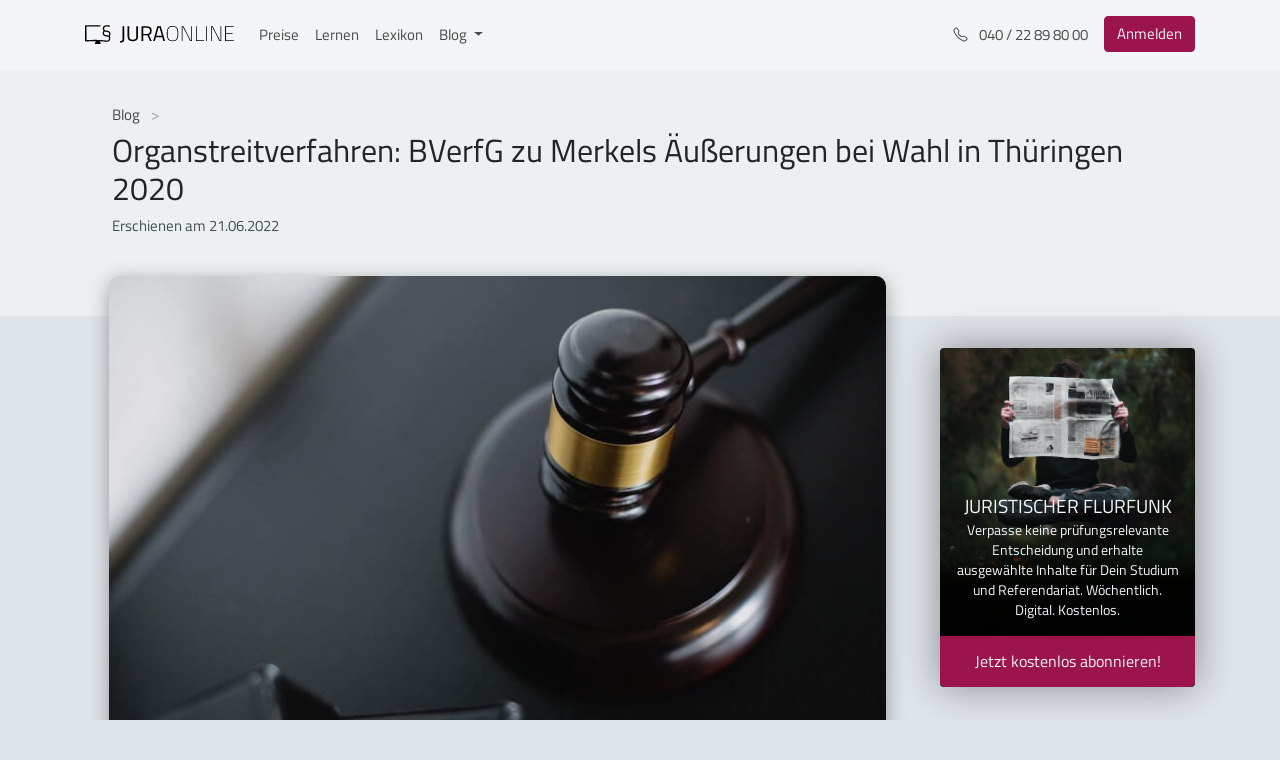

--- FILE ---
content_type: text/html
request_url: https://jura-online.de/blog/2022/06/21/organstreitverfahren-bverfg-zu-merkels-aeusserungen-bei-wahl-in-thueringen-2020/
body_size: 11267
content:
<!DOCTYPE html>
<html lang="de">
    <head>
        <meta charset="UTF-8">
<meta http-equiv="X-UA-Compatible" content="IE=edge">
<meta name="viewport" content="width=device-width, initial-scale=1">
<meta property="og:locale" content="de">
<meta property="og:site_name" content="Jura Online | Der juristische Fachblog von Jura Online">


    
    <meta property="og:type" content="article">
    <meta property="og:title" content="Organstreitverfahren: BVerfG zu Merkels Äußerungen bei Wahl in Thüringen 2020">
    <meta property="og:description" content="Verletzung des Rechts auf Chancengleichheit der Parteien...">
    <meta property="og:image" content="/blog/2022/06/21/organstreitverfahren-bverfg-zu-merkels-aeusserungen-bei-wahl-in-thueringen-2020/bverfg-merkel-wahl.jpeg">
    <meta property="og:url" content="https://jura-online.de/blog/2022/06/21/organstreitverfahren-bverfg-zu-merkels-aeusserungen-bei-wahl-in-thueringen-2020/">


<meta name="twitter:domain" content="https://jura-online.de/blog/">



    
    <meta name="description" content= "Verletzung des Rechts auf Chancengleichheit der Parteien..." >
    <link rel="canonical" href="https://jura-online.de/blog/2022/06/21/organstreitverfahren-bverfg-zu-merkels-aeusserungen-bei-wahl-in-thueringen-2020/">
    <title>Organstreitverfahren: BVerfG zu Merkels Äußerungen bei Wahl in Thüringen 2020 | Jura Online</title>



<meta name="backend-url" content="https://backend.jura-online.de" />

        
          
        
        
<link rel="stylesheet" href="/blog/css/style.css">

    <meta name="generator" content="Hexo 6.2.0"><link rel="alternate" href="/blog/rss.xml" title="Der juristische Fachblog von Jura Online" type="application/atom+xml">
</head>
    <body>
        <div id="page" class="site">
            <div id="navbar">
    <nav class="main-navbar navbar navbar-expand-sm navbar-light bg-white fixed-top">
        <div class="container-xl">
            <a href="/" class="navbar-brand py-0 mt-n1" title="Link zu Jura Online" alt="Jura Online Logo">
                <svg data-v-57ea3b44="" version="1.1" id="Ebene_1" xmlns="http://www.w3.org/2000/svg" xmlns:xlink="http://www.w3.org/1999/xlink" x="0px" y="0px" viewBox="0 0 1275.8 206.5" xml:space="preserve" class="logo"><g class="st0-dark"><path d="M333,137.4c0,27.3-10.6,30.4-34.6,30.4v-12.6c16.6,0,20.6-1.1,20.6-19.8V28.7h13.8L333,137.4z" class="st1-dark"></path> <path d="M405.8,144.1c19.7,0,30.8-7.6,30.8-27.3V28.7h13.8v87.7c0,28.8-15.8,40-44.6,40c-27.7,0-43.5-11.1-43.5-40
                    V28.7h14v88.1C376.3,136.5,387.2,144.1,405.8,144.1z" class="st1-dark"></path></g> <g class="st0-dark"><path d="M494.4,106.4v48.2h-14V28.7H527c26.4,0,40.2,11.6,40.2,38.2c0,18.6-7.3,31.5-23.1,36.6l24.2,51.1h-15.5
                    l-22.7-48.2H494.4z M527,41.1h-32.6v53h32.8c18.9,0,25.7-11.3,25.7-27.1C552.8,49.7,544.6,41.1,527,41.1z" class="st1-dark"></path></g> <g class="st0-dark"><path d="M614.7,28.7h30.6l34.6,125.9H666l-9.1-32.4h-53.9l-9.1,32.4h-13.8L614.7,28.7z M606.2,109.7h47.7l-19.1-69
                    h-9.5L606.2,109.7z" class="st1-dark"></path></g> <g class="st0-dark"><path d="M696,91.5c0-41.5,9.8-65.9,48.8-65.9c38.9,0,48.8,24,48.8,65.9c0,44-9.6,64.8-48.8,64.8
                    C705.5,156.3,696,133.7,696,91.5z M786.7,91.5c0-37.7-7.6-59.7-41.9-59.7c-34.6,0-41.9,21.7-41.9,59.7c0,38.2,6.7,58.6,41.9,58.6
                    C779.9,150.1,786.7,131.6,786.7,91.5z" class="st1-dark"></path> <path d="M822.1,27.3h15.5l60.6,121.2h4.9V27.3h6.6v127.4h-15.5L833.4,33.5h-4.7v121.2h-6.6V27.3z" class="st1-dark"></path> <path d="M943.2,154.7V27.3h6.6v121.2h62.1v6.2H943.2z" class="st1-dark"></path> <path d="M1031,27.3h6.6v127.4h-6.6V27.3z" class="st1-dark"></path> <path d="M1071.1,27.3h15.5l60.6,121.2h4.9V27.3h6.6v127.4h-15.5l-60.8-121.2h-4.7v121.2h-6.6V27.3z" class="st1-dark"></path> <path d="M1192.1,27.3h74.4v6.2h-67.9v53h57v6.2h-57v55.9h67.9v6.2h-74.4V27.3z" class="st1-dark"></path></g> <path d="M211.6,111.6c0.4-0.7,0.7-1.2,0.8-1.7c1.5-3.5,2.6-7.2,3.2-11c1.2-7.1,0.4-13.8-2.2-18.9
                  c-5.4-10.6-18.3-12.7-27.8-14.2l-2-0.3c-6.6-1-14.1-2.1-18-6.9c-4.1-5-4-14.4-1.5-19.7c3.4-7,12.2-8.5,18.9-8.6
                  c4.5,0,9,0.3,13.4,0.8h0.4c2.3,0.2,4.7,0.5,7,0.7c0.2,0,0.6,0.1,0.9,0.1c2,0.4,4.6,0.9,6.4-0.7c2-1.7,2-5.9,1.1-7.6
                  c-1.3-2.3-4.2-2.5-6.2-2.6c-0.3,0-0.6,0-0.8-0.1c-6.2-0.7-11.3-1.2-16-1.4c-9.3-0.5-20-0.1-28.2,6.1c-7,5.2-10.3,13.9-9.5,25.2
                  c0.4,6.2,2,11,4.8,14.7c0.4,0.4,0.7,0.9,1.1,1.3l0.4,0.4l0,0c-0.4,0.7-0.9,1.3-1.4,1.9c-0.7,0.9-1.3,1.9-1.8,2.8
                  c-5.3,8.8-7.5,22.6,0,32.2c6.7,8.6,19.2,10.4,27.4,11.6l2.8,0.4c5.5,0.7,11.7,1.5,15.8,4.7c4.6,3.6,4.2,11.1,3.5,15.3
                  c-1,6.1-4.4,10.7-9.7,12.9c-6.1,2.5-13.2,1.9-20,1.4h-0.4c-5.7-0.5-11.7-1.1-18.3-1.9c-12.4-1.6-25.4-2.3-36.5-2.8
                  c-33.5-1.4-67-0.9-100.4,1.5c-0.5,0-1.3,0.1-2.1,0.3c-1.6,0.3-3.3,0.4-5,0.3c0-0.1,0-0.2,0-0.4c0-1.4,0-2.8,0-4.1v-111
                  c0-0.3,0-0.7,0-1.1s0-0.7,0-1h0.7h113.1c1.7,0.1,3.3-0.4,4.5-1.6c1-1.2,1.5-2.8,1.3-4.4c-0.2-4.9-4.2-4.8-5.7-4.8H9.6
                  c-0.5,0-4.5-0.4-7.3,2.2c-1.6,1.5-2.5,3.7-2.4,5.9v120.8l0,0v2.7c0,3.3,2.6,8.3,9.5,8.3l0,0c0.6,0,40.2-3,83.8-2.9
                  c-1.9,3.5-3.7,7-5.5,10.6c-1.4,2.8-6.2,8.8-3.9,12.1c1.8,2.6,6.7,1.6,9.3,1.6h33.3c3.1,0,9,0.7,8.2-4.5c-0.2-1.6-1.5-3.2-2.2-4.6
                  l-4.7-8.9l-2.9-5.5c10.3,0.4,20.4,1.1,29.8,2.2l4.2,0.5c7.1,1.1,14.3,1.7,21.5,1.8c15.5,0,31-4.1,34.6-22.4c1-5,2.4-17.2-4.8-24.7
                  C210.6,113.5,211,112.6,211.6,111.6z M197.6,107.9c-0.7-0.3-1.3-0.5-2-0.7c-3.8-0.9-7.6-1.6-11.5-2.2c-10.3-1.5-21.4-3.9-22.8-14.1
                  c-0.8-5.4,0.9-11,5-17.3l0.2-0.3c0.1-0.2,0.3-0.5,0.4-0.6c0.8,0.2,1.5,0.4,2.2,0.7c0.8,0.3,1.6,0.6,2.4,0.8c3.8,1,7.6,1.7,11.4,2.3
                  l2.2,0.4c6.5,1,14.6,2.3,18,7.7c5,7.9,0.3,20-1.8,24.4C200.1,108.8,198.8,108.4,197.6,107.9L197.6,107.9z M201.1,109.8L201.1,109.8z
                  " class="st1-dark"></path></svg>
            </a>
            <div id="navbarSupportedContent" class="collapse navbar-collapse">
                <ul class="navbar-nav mr-auto">
                    <li class="nav-item">
                        <a href="/preise/" class="nav-link" alt="Link zu Preisen">Preise</a>
                    </li>
                    <li class="nav-item">
                        <a href="/lernen/" class="nav-link" alt="Link zu Lernen">Lernen</a>
                    </li>
                    <li class="nav-item">
                        <a href="/lexikon/" class="nav-link" alt="Link zu Lexikon">Lexikon</a>
                    </li>
                    <li class="nav-item dropdown">
                        <a 
                            href="#" 
                            id="navbarDropdown" 
                            role="button" 
                            aria-haspopup="true" 
                            aria-expanded="false" 
                            class="nav-link dropdown-toggle"
                            data-toggle="dropdown"
                            alt="Link zu Blog">
                                Blog
                        </a>
                        <div aria-labelledby="navbarDropdown" class="dropdown-menu">
                            <a href="/blog/" class="dropdown-item" alt="Dropdown Menu für die Übersicht">Übersicht</a>
                            <div class="dropdown-divider"></div>
                            <a title="Kategorien" alt="Kategorien"></a>
                            <a
                                href="/blog/wusstest-du-uebrigens/"
                                class="dropdown-item"
                                alt="Link zu Aktuelles">Aktuelles
                            </a> 
                            <a
                                href="/blog/urteilsticker/"
                                class="dropdown-item"
                                alt="Link zu Urteilsticker">Urteilsticker
                            </a> 
                            <a
                                href="/blog/examensreport/"
                                class="dropdown-item"
                                alt="Link zu Examensreport">Examensreport
                            </a> 
                            <a
                                href="/blog/klassiker/"
                                class="dropdown-item"
                                alt="Link zu Klassiker">Klassiker
                            </a>
                        </div>
                    </li>
                </ul>
            </div>
            <ul class="navbar-nav ml-auto">
                <li class="nav-item d-none d-md-block mr-md-2">
                    <a href="tel:+494022898000" class="nav-link" title="Telefonnummer" alt="Telefonnummer">
                        <svg
                            width="1em" height="1em" viewBox="0 0 16 16" fill="currentColor"
                            xmlns="http://www.w3.org/2000/svg" class="bi bi-telephone mr-2">
                            <path fill-rule="evenodd"
                                d="M3.925 1.745a.636.636 0 0 0-.951-.059l-.97.97c-.453.453-.62 1.095-.421 1.658A16.47 16.47 0 0 0 5.49 10.51a16.471 16.471 0 0 0 6.196 3.907c.563.198 1.205.032 1.658-.421l.97-.97a.636.636 0 0 0-.06-.951l-2.162-1.682a.636.636 0 0 0-.544-.115l-2.052.513a1.636 1.636 0 0 1-1.554-.43L5.64 8.058a1.636 1.636 0 0 1-.43-1.554l.513-2.052a.636.636 0 0 0-.115-.544L3.925 1.745zM2.267.98a1.636 1.636 0 0 1 2.448.153l1.681 2.162c.309.396.418.913.296 1.4l-.513 2.053a.636.636 0 0 0 .167.604L8.65 9.654a.636.636 0 0 0 .604.167l2.052-.513a1.636 1.636 0 0 1 1.401.296l2.162 1.681c.777.604.849 1.753.153 2.448l-.97.97c-.693.693-1.73.998-2.697.658a17.47 17.47 0 0 1-6.571-4.144A17.47 17.47 0 0 1 .639 4.646c-.34-.967-.035-2.004.658-2.698l.97-.969z">
                            </path>
                        </svg>
                        040 / 22 89 80 00
                    </a>
                </li>
                <li class="nav-item">
                    <a 
                        href="/"
                        class=" btn btn-danger my-sm-0 mr-2 mr-sm-0 my-lg-0"
                        alt="Link zum Login">
                            Anmelden
                    </a>
                </li>
            </ul> 
            <button
                data-toggle="collapse" 
                data-target="#navbarSupportedContent"
                aria-controls="navbarSupportedContent" 
                aria-expanded="false" 
                aria-label="Toggle navigation"
                class="navbar-toggler">
                <span class="navbar-toggler-icon"></span>
            </button>
        </div>
    </nav>
</div>
            

<header class="jumbotron jumbotron-fluid jumbotron-single-post jumbotron-header">
    <div class="container">
        <nav aria-label="breadcrumb">
            <ol class="breadcrumb">
                <li class="breadcrumb-item">
                    <a href="/blog/"alt="Link zum Blog">Blog </a>
                </li> 
            </ol>
        </nav> 
        <h1>Organstreitverfahren: BVerfG zu Merkels Äußerungen bei Wahl in Thüringen 2020</h1> 
        <div class="row">
            
            <p itemprop="datePublished" class="date mb-1">
              Erschienen am 21.06.2022
            </p>
        </div>
    </div>
</header>



            <div class="page-wrapper container">
                <div class="row">
                    <div class="col-md-7 col-lg-8 col-xl-9">
                        <main>
                            <div class="">
    <article class="single-post-content">
        <div class="single-post-content-body">
            
                <div class="post-thumbnail">
                    <img src="/blog/2022/06/21/organstreitverfahren-bverfg-zu-merkels-aeusserungen-bei-wahl-in-thueringen-2020/bverfg-merkel-wahl.jpeg" style="width: 100%" alt="Organstreitverfahren: BVerfG zu Merkels Äußerungen bei Wahl in Thüringen 2020"/>
                </div>
                <div id="post-content">
                    <h2 id="BVerfG-Mer­kels-Ause­rungen-zur-Thuringen-Wahl-2020-waren-ver­fas­sungs­widrig"><a href="#BVerfG-Mer­kels-Ause­rungen-zur-Thuringen-Wahl-2020-waren-ver­fas­sungs­widrig" class="headerlink" title="BVerfG: Mer­kels Äuße­rungen zur Thüringen-Wahl 2020 waren ver­fas­sungs­widrig"></a>BVerfG: Mer­kels Äuße­rungen zur Thüringen-Wahl 2020 waren ver­fas­sungs­widrig</h2><p>Das BVerfG erklärte die Äußerungen Merkels zur Thüringer Ministerpräsidentenwahl 2020 für verfassungswidrig. Allerdings war die Entscheidung knapp, eine Richterin gab ein spannendes Sondervotum ab. Im Ergebnis bleibt Karlsruhe aber bei seiner ständigen Rechtsprechung.</p>
<h3 id="Worum-geht-es"><a href="#Worum-geht-es" class="headerlink" title="Worum geht es?"></a>Worum geht es?</h3><p>Zweieinhalb Jahre ist es her, dass die Wahl in Thüringen für Furore sorgte. Als „Causa Kemmerich“ wurde sie bekannt, in der der FDP-Kandidat mit Stimmen der CDU und AfD überraschend zum Ministerpräsidenten gewählt wurde. Nicht nur in ganz Deutschland wurde über die Ereignisse diskutiert, auch in Südafrika wurde die Wahl während einer Pressekonferenz kritisch kommentiert – von der damaligen Bundeskanzlerin Angela Merkel. Das BVerfG hat nun entschieden, dass ihre damaligen Äußerungen verfassungswidrig gewesen seien. Die AfD hatte in dem Organstreitverfahren Erfolg.</p>
<h3 id="„Causa-Kemmerich“"><a href="#„Causa-Kemmerich“" class="headerlink" title="„Causa Kemmerich“"></a>„Causa Kemmerich“</h3><p>Bei der Thüringer Wahl zum Ministerpräsidenten im Februar 2020 wurde der FDP-Politiker Thomas Kemmerich überraschend im dritten Wahlgang gewählt. Dies war nur durch Stimmen der AfD möglich und Kemmerich war damit der erste Ministerpräsident, der mithilfe der AfD das Amt erlangen konnte. Um die Wahl des FDP-Politikers zu ermöglichen, hatte die AfD geschlossen gegen ihren eigenen Kandidaten und für Kemmerich gestimmt.</p>
<p>Während in Deutschland viele die Annahme der Wahl durch Kemmerich als „Dammbruch nach rechts“ bezeichneten, äußerte sich die damalige Bundeskanzlerin bei einem Treffen mit dem südafrikanischen Präsidenten. Bei einer Pressekonferenz bezeichnete sie den Wahlvorgang als „unverzeihlich“, der mit einer „Grundüberzeugung gebrochen“ habe, „dass keine Mehrheiten mit Hilfe der AfD gewonnen werden sollen. Weiter verlangte sie, dass das Ergebnis „rückgängig gemacht werden muss“.</p>
<blockquote>
<p>*Es war ein schlechter Tag für die Demokratie. *</p>
</blockquote>
<p>Gegen ihre Aussagen ging die AfD im Wege eines Organstreitverfahrens vor den Karlsruher Richter:innen vor. Die Partei brachte vor, Merkel habe ihre Amtsautorität für parteipolitische Äußerungen missbraucht und dabei die Chancengleichheit der AfD verletzt. Zudem habe sie in rechtswidriger Weise staatliche Ressourcen genutzt, da ihre Aussagen auf den Online-Auftritten der Kanzlerin und der Bundesregierung zu sehen waren. </p>
<h3 id="BVerfG-„Die-Antrage-sind-begrundet“"><a href="#BVerfG-„Die-Antrage-sind-begrundet“" class="headerlink" title="BVerfG: „Die Anträge sind begründet“"></a>BVerfG: „Die Anträge sind begründet“</h3><p>Schon damals stellte sich die Frage, ob sich die Bundeskanzlerin mit ihren Äußerungen noch im rechtlichen Rahmen bewegte oder nicht. Schließlich hat das BVerfG bereits andere Entscheidungen zur Chancengleichheit und dem staatlichen Neutralitätsgebot getroffen, <a target="_blank" rel="noopener" href="https://jura-online.de/blog/2020/07/29/bverfg-zu-merkels-neutralitatspflicht/">wie etwa in einem Verfahren der AfD gegen den damaligen Bundesinnenminister Horst Seehofer</a>.</p>
<p>Nun haben die Karlsruher Richter:innen rund ein Jahr nach der mündlichen Verhandlung über die Äußerungen Merkels entschieden und den Anträgen der AfD stattgegeben. Durch ihre Äußerungen zur Wahl in Thüringen habe sie die AfD in ihrem Recht auf Chancengleichheit der Parteien aus Art. 21 I 1 GG verletzt. In dem Urteil heißt es, Merkel hat mit ihren Aussagen in amtlicher Funktion die Partei negativ qualifiziert und damit in einseitiger Weise auf den Wettbewerb der politischen Parteien eingewirkt. Sie habe sich gerade nicht als Parteipolitikerin geäußert, sondern als Bundeskanzlerin. Um verfassungsgemäß zu agieren, hätte sie konkret deutlich machen müssen, dass sie sich nicht amtlich, sondern als Parteipolitikerin beziehungsweise als Privatperson äußere. Dies sei hier nicht der Fall gewesen, so das BVerfG.</p>
<p>Zudem sei der Eingriff in Art. 21 I 1 GG nicht durch den Auftrag der Bundeskanzlerin zur Wahrung der Stabilität der Bundesregierung sowie des Ansehens der Bundesrepublik Deutschland in der Staatengemeinschaft gerechtfertigt, stellte das BVerfG fest. Weiter handele es sich auch nicht um eine zulässige Maßnahme der Öffentlichkeitsarbeit der Bundesregierung.</p>
<h3 id="BVerfG-bleibt-bei-seiner-Rechtsprechung"><a href="#BVerfG-bleibt-bei-seiner-Rechtsprechung" class="headerlink" title="BVerfG bleibt bei seiner Rechtsprechung"></a>BVerfG bleibt bei seiner Rechtsprechung</h3><p>Damit bleibt das BVerfG im Einklang mit seiner ständigen Rechtsprechung. Aufgrund der verfassungsrechtlich gesicherten Chancengleichheit müssen alle <a target="_blank" rel="noopener" href="https://jura-online.de/lernen/parteien-art-21-gg/235/excursus/">Parteien im politischen Wettbewerb die gleichen Chancen haben</a>. Ein Konfliktpunkt dabei ist die parteipolitische Neutralität von Regierungsmitgliedern und der Bundesregierung als solcher, einschließlich der Bundeskanzlerin beziehungsweise des Bundeskanzlers. Diese hätten – so die ständige Rechtsprechung des BVerfG – das Neutralitätsgebot so weit zu beachten, dass sie in ihrer Funktion nicht in den politischen Wettbewerb der Parteien eingreifen dürfen. Als Staatsorgan habe man sich neutral zu verhalten.</p>
<h3 id="Knappe-Entscheidung-und-Sondervotum"><a href="#Knappe-Entscheidung-und-Sondervotum" class="headerlink" title="Knappe Entscheidung und Sondervotum"></a>Knappe Entscheidung und Sondervotum</h3><p>Dass man in Karlsruhe bei seiner ständigen Rechtsprechung in puncto Neutralitätsgebot geblieben ist, war nicht selbstverständlich. Im Gegenteil, es stand sogar fast „auf der Kippe“. Denn die Richter:innen des Zweiten Senats votierten in dem Organstreit mit 5:3 – bei Gleichstand wären die Anträge der AfD abgelehnt worden. Besonders spannend ist dabei ein Sondervotum der Richterin Prof. Dr. Astrid Wallrabenstein:</p>
<blockquote>
<p><em>Die Bundeskanzlerin hat keinen Verfassungsverstoß begangen. Äußert sie sich zu politischen Fragen, unterliegt der Aussageinhalt keiner Neutralitätskontrolle durch das Bundesverfassungsgericht.</em></p>
</blockquote>
<p>Ihrer Auffassung nach sei die ständige Rechtsprechung des BVerfG – sie selbst ist seit zwei Jahren in ihrem Amt – zu den Maßstäben des Neutralitätsgebot von politischen Amtsträger:innen aufgrund ihrer Doppelrolle als Regierungspolitiker:innen und Parteipolitiker:innen verfehlt. Dies begründete sie damit, dass Bürger:innen von den Mitgliedern der Bundesregierung nur begrenzt eine Neutralität erwarten würden – nämlich insoweit, als sie Funktionen der Fachverwaltung ausüben. Aber:</p>
<blockquote>
<p><em>Regierungsarbeit ist politisch und in einer Parteiendemokratie parteipolitisch geprägt.</em>          </p>
</blockquote>
<p>Äußerungen von Regierungspolitikern zu politischen Fragen dürften daher nicht einem Neutralitätsgebot unterliegen. Eine Einschränkung dessen würde sogar nach Wallrabenstein der demokratischen Willensbildung und ihrer Realisierung im parlamentarischen Regierungssystem schaden.</p>
<p>Ihre Rechtsauffassung konnte sich jedoch nicht durchsetzen. Es bleibt damit bei der ständigen Rechtsprechung des BVerfG, wodurch Politike:innen mit Regierungsverantwortung stets ihre Doppelrolle berücksichtigen müssen. Es müsse immer klar sein, ob sich die Person gerade als Amtsträger:in oder Parteipoltiker:in äußert – oder nicht.</p>

                </div>
            
            
            <div id="post-paywall-overlay">
  <div id="post-paywall-bg"></div>
  <div id="post-paywall-card">
    <div class="card shadow-lg py-4">
      <div class="card-body text-center py-4">
        <img src="/blog/img/blog-plus-sign.svg" alt="BlogPlus"/>
        <h3>Du möchtest weiterlesen?</h3>
        <p>Dieser Beitrag steht exklusiv Kunden von Jura Online zur Verfügung.</p>
        <a href="/preise/" class=" btn btn-success" alt="Paket auswählen">
          Paket auswählen
        </a>
      </div>
    </div>
  </div>
</div>

            <div class="relevant"><h3>Relevante Lerneinheiten</h3><ul><li><strong><a target="_blank" rel="noopener" href="https://jura-online.de/lernen/parteien-art-21-gg/235/excursus/">Parteien, Art. 21 GG</a></strong></li></ul></div>
        
            <div class="post-footer">
                
                    <h5>Kategorien</h5>
                    <div class="post-categories">
                        
                            <a class="btn btn-primary" href="/blog/wusstest-du-uebrigens/"
                                title="category-button"
                                alt="Link zu Kategorien">
                                Wusstest Du übrigens...?
                            </a>
                        
                    </div>
                
                
                    <h6>Tags</h6>
                    <div class="post-tags">
                        
                            <a class="btn btn-info" href="/blog/tag/staatsorganisationsrecht/" class="text-muted font-sm"
                                title="tag-button"
                                alt="Link zu Tags">
                                #Staatsorganisationsrecht
                            </a>
                        
                    </div>
                
            </div>
        </div>
    </article>
</div>

<script>
    let postLinks = document.querySelectorAll('#post-content a, .post-content-only a');
    let learnPath = 'https://jura-online.de/lernen';

    function findPlatformLinks(nodeList) {
        return Object.values(nodeList)
            .filter((element)=>element.getAttribute('href').includes(learnPath))
            .map((element) => {  
                element.classList.add('platform-link');
                return element;
            });
    }
    findPlatformLinks(postLinks);

    //find the blockquotes with the relevant text inside to add a class for styling purpose
    let blockquotes = document.querySelectorAll('#post-content blockquote, .post-content-only blockquote');
    function findRelevanteLerneinheit ( query ) {
        Object.values(query).map( function(str) { 
            if (str.innerText.includes('Relevante Lerneinheit')) {
                str.classList.add('platform-link')
            }
        });
    }
    findRelevanteLerneinheit(blockquotes);

    let paragraphs = document.querySelectorAll('#post-content > p, .post-content-only > p');
    if ( paragraphs[3] ) {
        paragraphs[3].insertAdjacentHTML('afterend', `<div class="sidebar-learn-adv">
    <div class="sidebar-adv sidebar-learn-adv sidebar-learn-adv-v1">
        <div class="card shadow-lg border-0">
            <div class="card-header text-white">
                <p class="lead text-white text-center mb-2 mt-0">Effektiver lernen?</p> 
                <ul class="mb-0">
                    <li><svg xmlns="http://www.w3.org/2000/svg" width="16" height="16" fill="currentColor" class="bi bi-check-lg" viewBox="0 0 16 16">
                        <path d="M12.736 3.97a.733.733 0 0 1 1.047 0c.286.289.29.756.01 1.05L7.88 12.01a.733.733 0 0 1-1.065.02L3.217 8.384a.757.757 0 0 1 0-1.06.733.733 0 0 1 1.047 0l3.052 3.093 5.4-6.425a.247.247 0 0 1 .02-.022Z"/>
                      </svg>Alle Lerninhalte für das Jurastudium, Examen und Referendariat auf einer Plattform</li> 
                    <li><svg xmlns="http://www.w3.org/2000/svg" width="16" height="16" fill="currentColor" class="bi bi-check-lg" viewBox="0 0 16 16">
                        <path d="M12.736 3.97a.733.733 0 0 1 1.047 0c.286.289.29.756.01 1.05L7.88 12.01a.733.733 0 0 1-1.065.02L3.217 8.384a.757.757 0 0 1 0-1.06.733.733 0 0 1 1.047 0l3.052 3.093 5.4-6.425a.247.247 0 0 1 .02-.022Z"/>
                      </svg>Erklärvideos mit interaktiven Verständnisfragen</li> 
                    <li><svg xmlns="http://www.w3.org/2000/svg" width="16" height="16" fill="currentColor" class="bi bi-check-lg" viewBox="0 0 16 16">
                        <path d="M12.736 3.97a.733.733 0 0 1 1.047 0c.286.289.29.756.01 1.05L7.88 12.01a.733.733 0 0 1-1.065.02L3.217 8.384a.757.757 0 0 1 0-1.06.733.733 0 0 1 1.047 0l3.052 3.093 5.4-6.425a.247.247 0 0 1 .02-.022Z"/>
                      </svg>Skripte zum Nachlesen</li> 
                    <li><svg xmlns="http://www.w3.org/2000/svg" width="16" height="16" fill="currentColor" class="bi bi-check-lg" viewBox="0 0 16 16">
                        <path d="M12.736 3.97a.733.733 0 0 1 1.047 0c.286.289.29.756.01 1.05L7.88 12.01a.733.733 0 0 1-1.065.02L3.217 8.384a.757.757 0 0 1 0-1.06.733.733 0 0 1 1.047 0l3.052 3.093 5.4-6.425a.247.247 0 0 1 .02-.022Z"/>
                      </svg>Original Klausurfälle mit Musterlösung</li> 
                    <li><svg xmlns="http://www.w3.org/2000/svg" width="16" height="16" fill="currentColor" class="bi bi-check-lg" viewBox="0 0 16 16">
                        <path d="M12.736 3.97a.733.733 0 0 1 1.047 0c.286.289.29.756.01 1.05L7.88 12.01a.733.733 0 0 1-1.065.02L3.217 8.384a.757.757 0 0 1 0-1.06.733.733 0 0 1 1.047 0l3.052 3.093 5.4-6.425a.247.247 0 0 1 .02-.022Z"/>
                      </svg>Hilfreiche Lern-Analytics</li>
                </ul>
            </div> 
            <a href="/signup/" class="btn btn-lg btn-danger btn-block rounded-top-0" title="Button zum Signup" alt="Link zum Signup">
                Kostenlos testen
            </a>
        </div>
    </div>
</div> `);
    }
</script>
                            
        
                        </main>
                    </div>
                    <div class="col-md-5 col-lg-4 col-xl-3">
                        <aside role="complementary" class="sidebar">
    <div class="card card-signup-flurfunk">
    <div class="card-body">
        <div class="text-white pt-3 px-2 lead text-center text-uppercase">
            Juristischer Flurfunk
        </div> 
        <p class="px-3 text-white text-center small">
            Verpasse keine prüfungsrelevante Entscheidung und erhalte ausgewählte Inhalte für Dein Studium und Referendariat.
            Wöchentlich. Digital. Kostenlos.
        </p> 
        <a target="_blank" rel="noopener" href="https://flurfunk.jura-online.de/" class="btn btn-danger btn-lg btn-block rounded-top-0"
            title="flurfunk-button"
            alt="link zum Flurfunk">
            Jetzt kostenlos abonnieren!
        </a>
    </div>
</div> 
    <div class="card card-categories">
    <div class="card-header">
        <h3 class="card-title my-0">Kategorien</h3>
    </div> 
    <div class="list-group list-group-flush">
        
            <div class="list-group-item list-group-item-action">
                <ul class="list-group-item-list"><li class="list-group-item-list-item"><a class="list-group-item-list-link" href="/blog/examensreport/">Examensreport</a><ul class="list-group-item-list-child"><li class="list-group-item-list-item"><a class="list-group-item-list-link" href="/blog/examensreport/strafrecht/">Strafrecht</a></li><li class="list-group-item-list-item"><a class="list-group-item-list-link" href="/blog/examensreport/zivilrecht/">Zivilrecht</a></li><li class="list-group-item-list-item"><a class="list-group-item-list-link" href="/blog/examensreport/oeffentliches-recht/">Öffentliches Recht</a></li></ul></li><li class="list-group-item-list-item"><a class="list-group-item-list-link" href="/blog/gastbeitraege/">Gastbeiträge</a></li><li class="list-group-item-list-item"><a class="list-group-item-list-link" href="/blog/Im-Horsaal-neben/">Im Hörsaal neben...</a></li><li class="list-group-item-list-item"><a class="list-group-item-list-link" href="/blog/lehrreiches/">Lehrreiches</a></li><li class="list-group-item-list-item"><a class="list-group-item-list-link" href="/blog/referendariat/">Referendariat</a></li><li class="list-group-item-list-item"><a class="list-group-item-list-link" href="/blog/seitennews/">Seitennews</a></li><li class="list-group-item-list-item"><a class="list-group-item-list-link" href="/blog/urteilsticker/">Urteilsticker</a><ul class="list-group-item-list-child"><li class="list-group-item-list-item"><a class="list-group-item-list-link" href="/blog/urteilsticker/strafrecht/">Strafrecht</a></li><li class="list-group-item-list-item"><a class="list-group-item-list-link" href="/blog/urteilsticker/zivilrecht/">Zivilrecht</a></li><li class="list-group-item-list-item"><a class="list-group-item-list-link" href="/blog/urteilsticker/oeffentliches-recht/">Öffentliches Recht</a></li></ul></li><li class="list-group-item-list-item"><a class="list-group-item-list-link" href="/blog/webinar/">Webinar</a></li><li class="list-group-item-list-item"><a class="list-group-item-list-link" href="/blog/wusstest-du-uebrigens/">Wusstest Du übrigens...?</a></li><li class="list-group-item-list-item"><a class="list-group-item-list-link" href="/blog/klassiker/">„Klassiker"</a><ul class="list-group-item-list-child"><li class="list-group-item-list-item"><a class="list-group-item-list-link" href="/blog/klassiker/strafrecht/">Strafrecht</a></li><li class="list-group-item-list-item"><a class="list-group-item-list-link" href="/blog/klassiker/zivilrecht/">Zivilrecht</a></li><li class="list-group-item-list-item"><a class="list-group-item-list-link" href="/blog/klassiker/oeffentliches-recht/">Öffentliches Recht</a></li></ul></li></ul>
            </div>
          
    </div>
</div> 
    <div class="sidebar-learn-adv">
    <div class="sidebar-adv sidebar-learn-adv sidebar-learn-adv-v1">
        <div class="card shadow-lg border-0">
            <div class="card-header text-white">
                <p class="lead text-white text-center mb-2 mt-0">Effektiver lernen?</p> 
                <ul class="mb-0">
                    <li><svg xmlns="http://www.w3.org/2000/svg" width="16" height="16" fill="currentColor" class="bi bi-check-lg" viewBox="0 0 16 16">
                        <path d="M12.736 3.97a.733.733 0 0 1 1.047 0c.286.289.29.756.01 1.05L7.88 12.01a.733.733 0 0 1-1.065.02L3.217 8.384a.757.757 0 0 1 0-1.06.733.733 0 0 1 1.047 0l3.052 3.093 5.4-6.425a.247.247 0 0 1 .02-.022Z"/>
                      </svg>Alle Lerninhalte für das Jurastudium, Examen und Referendariat auf einer Plattform</li> 
                    <li><svg xmlns="http://www.w3.org/2000/svg" width="16" height="16" fill="currentColor" class="bi bi-check-lg" viewBox="0 0 16 16">
                        <path d="M12.736 3.97a.733.733 0 0 1 1.047 0c.286.289.29.756.01 1.05L7.88 12.01a.733.733 0 0 1-1.065.02L3.217 8.384a.757.757 0 0 1 0-1.06.733.733 0 0 1 1.047 0l3.052 3.093 5.4-6.425a.247.247 0 0 1 .02-.022Z"/>
                      </svg>Erklärvideos mit interaktiven Verständnisfragen</li> 
                    <li><svg xmlns="http://www.w3.org/2000/svg" width="16" height="16" fill="currentColor" class="bi bi-check-lg" viewBox="0 0 16 16">
                        <path d="M12.736 3.97a.733.733 0 0 1 1.047 0c.286.289.29.756.01 1.05L7.88 12.01a.733.733 0 0 1-1.065.02L3.217 8.384a.757.757 0 0 1 0-1.06.733.733 0 0 1 1.047 0l3.052 3.093 5.4-6.425a.247.247 0 0 1 .02-.022Z"/>
                      </svg>Skripte zum Nachlesen</li> 
                    <li><svg xmlns="http://www.w3.org/2000/svg" width="16" height="16" fill="currentColor" class="bi bi-check-lg" viewBox="0 0 16 16">
                        <path d="M12.736 3.97a.733.733 0 0 1 1.047 0c.286.289.29.756.01 1.05L7.88 12.01a.733.733 0 0 1-1.065.02L3.217 8.384a.757.757 0 0 1 0-1.06.733.733 0 0 1 1.047 0l3.052 3.093 5.4-6.425a.247.247 0 0 1 .02-.022Z"/>
                      </svg>Original Klausurfälle mit Musterlösung</li> 
                    <li><svg xmlns="http://www.w3.org/2000/svg" width="16" height="16" fill="currentColor" class="bi bi-check-lg" viewBox="0 0 16 16">
                        <path d="M12.736 3.97a.733.733 0 0 1 1.047 0c.286.289.29.756.01 1.05L7.88 12.01a.733.733 0 0 1-1.065.02L3.217 8.384a.757.757 0 0 1 0-1.06.733.733 0 0 1 1.047 0l3.052 3.093 5.4-6.425a.247.247 0 0 1 .02-.022Z"/>
                      </svg>Hilfreiche Lern-Analytics</li>
                </ul>
            </div> 
            <a href="/signup/" class="btn btn-lg btn-danger btn-block rounded-top-0" title="Button zum Signup" alt="Link zum Signup">
                Kostenlos testen
            </a>
        </div>
    </div>
</div> 
</aside>
                    </div>
                    
                </div>
            </div>
            
<footer id="jo-blog-footer" class="site-footer mt-4 bg-primary text-white">
    <div class="container">
        <div class="row">
            <div class="col-md-4 text-center text-md-left">
                <div class="footer-content">
                    <h4 id="über-jura-online">
                        Über Jura Online
                    </h4>
                    <p><strong>Deine Lernplattform für das Jurastudium, das 1. Examen, das Referendariat und das 2. Examen.</strong></p>
                    <p>
                        Jura Online ist Dein Lernsystem, Klausurentrainer und Nachschlagewerk in einem – das gesamte klausurrelevante Wissen vom 1. Semester bis zum 2. Examen findest Du gebündelt in unserer digitalen Lernplattform.
                    </p>
                </div>
            </div> 
            <div class="col-sm-4">
                <div class="mb-4 mb-lg-0">
                    <div class="category mb-3">
                        <p class="text-white opacity-50 mb-1">
                            Lernsituationen
                        </p> 
                        <p class="m-n1">
                            <a href="/jurastudium/" title="Erfahre, wie Jura Online Dich in Deinem Jurastudium unterstützen kann." class="d-inline-block m-1" alt="Link zu Pfad Jurastudium">
                                Studium
                            </a> 
                            <a href="/1-staatsexamen/" title="Vorbereitung auf das 1. Staatsexamen mit Jura Online" class="d-inline-block m-1" alt="Link zu Pfad 1. Staatsexamen">
                                1. Staatsexamen
                            </a> 
                            <a href="/2-staatsexamen/" title="Vorbereitung auf das 2. Staatsexamen  mit Jura Online" class="d-inline-block m-1" alt="Link zu Pfad 2. Staatsexamen">
                                2. Staatsexamen
                            </a>
                        </p>
                    </div>
                    <div class="category mb-3">
                        <p class="text-white opacity-50 mb-1">
                            Rechtsgebiete
                        </p> 
                        <p class="m-n1">
                            <a href="/zivilrecht/" title="Lerne für Deine Klausuren im Zivilrecht mit Jura Online" class="d-inline-block m-1" alt="Link zu Pfad Zivilrecht">
                                Zivilrecht
                            </a> 
                            <a href="/strafrecht/" title="Lerne für Deine Klausuren im Strafrecht mit Jura Online" class="d-inline-block m-1" alt="Link zu Pfad Strafrecht">
                                Strafrecht
                            </a> 
                            <a href="/oeffentliches-recht/" title="Lerne für Deine Klausuren im Öffentlichen Recht mit Jura Online" class="d-inline-block m-1" alt="Link zu Pfad Öffentliches Recht">
                                Öffentliches Recht
                            </a>
                        </p>
                    </div> 
                <div class="category mb-3">
                    <p class="text-white opacity-50 mb-1">
                        Materialien
                    </p> 
                    <p class="m-n1">
                        <a href="/testfragen/" title="Lerne für Deine Klausuren im Zivilrecht mit Jura Online" class="d-inline-block m-1" alt="Link zu Pfad Testfragen">
                            Testfragen
                        </a> 
                        <a href="/lexikon-und-definitionen/" title="Lerne für Deine Klausuren im Strafrecht mit Jura Online" class="d-inline-block m-1" alt="Link zu Pfad Lexikon">
                            Lexikon &amp; Definitionen
                        </a>
                    </p>
                </div>
            </div>
        </div> 
        <div class="col-sm-4">
            <div>
                <div class="social-networks mb-4">
                    <a href="https://www.facebook.com/Juralernplattform" title="Besuche und folge uns auf Facebook" target="blank" rel="nofollow" class="social-media-btn m-3" alt="Link zu Facebook">
                        <svg xmlns="http://www.w3.org/2000/svg" width="40" height="40" fill="currentColor" viewBox="0 0 16 16" class="bi bi-facebook">
                            <path d="M16 8.049c0-4.446-3.582-8.05-8-8.05C3.58 0-.002 3.603-.002 8.05c0 4.017 2.926 7.347 6.75 7.951v-5.625h-2.03V8.05H6.75V6.275c0-2.017 1.195-3.131 3.022-3.131.876 0 1.791.157 1.791.157v1.98h-1.009c-.993 0-1.303.621-1.303 1.258v1.51h2.218l-.354 2.326H9.25V16c3.824-.604 6.75-3.934 6.75-7.951z">
                            </path>
                        </svg>
                    </a> 
                    <a href="https://www.instagram.com/jura_online" title="Besuche und folge uns auf Instagram" target="blank" rel="nofollow" class="social-media-btn m-3" alt="Link zu Instagram">
                        <svg xmlns="http://www.w3.org/2000/svg" width="40" height="40" fill="currentColor" viewBox="0 0 16 16" class="bi bi-instagram">
                            <path d="M8 0C5.829 0 5.556.01 4.703.048 3.85.088 3.269.222 2.76.42a3.917 3.917 0 0 0-1.417.923A3.927 3.927 0 0 0 .42 2.76C.222 3.268.087 3.85.048 4.7.01 5.555 0 5.827 0 8.001c0 2.172.01 2.444.048 3.297.04.852.174 1.433.372 1.942.205.526.478.972.923 1.417.444.445.89.719 1.416.923.51.198 1.09.333 1.942.372C5.555 15.99 5.827 16 8 16s2.444-.01 3.298-.048c.851-.04 1.434-.174 1.943-.372a3.916 3.916 0 0 0 1.416-.923c.445-.445.718-.891.923-1.417.197-.509.332-1.09.372-1.942C15.99 10.445 16 10.173 16 8s-.01-2.445-.048-3.299c-.04-.851-.175-1.433-.372-1.941a3.926 3.926 0 0 0-.923-1.417A3.911 3.911 0 0 0 13.24.42c-.51-.198-1.092-.333-1.943-.372C10.443.01 10.172 0 7.998 0h.003zm-.717 1.442h.718c2.136 0 2.389.007 3.232.046.78.035 1.204.166 1.486.275.373.145.64.319.92.599.28.28.453.546.598.92.11.281.24.705.275 1.485.039.843.047 1.096.047 3.231s-.008 2.389-.047 3.232c-.035.78-.166 1.203-.275 1.485a2.47 2.47 0 0 1-.599.919c-.28.28-.546.453-.92.598-.28.11-.704.24-1.485.276-.843.038-1.096.047-3.232.047s-2.39-.009-3.233-.047c-.78-.036-1.203-.166-1.485-.276a2.478 2.478 0 0 1-.92-.598 2.48 2.48 0 0 1-.6-.92c-.109-.281-.24-.705-.275-1.485-.038-.843-.046-1.096-.046-3.233 0-2.136.008-2.388.046-3.231.036-.78.166-1.204.276-1.486.145-.373.319-.64.599-.92.28-.28.546-.453.92-.598.282-.11.705-.24 1.485-.276.738-.034 1.024-.044 2.515-.045v.002zm4.988 1.328a.96.96 0 1 0 0 1.92.96.96 0 0 0 0-1.92zm-4.27 1.122a4.109 4.109 0 1 0 0 8.217 4.109 4.109 0 0 0 0-8.217zm0 1.441a2.667 2.667 0 1 1 0 5.334 2.667 2.667 0 0 1 0-5.334z">
                            </path>
                        </svg>
                    </a> 
                    <a href="https://www.youtube.com/channel/UCE97IV31ihhBqi6FQlaykCw" title="Besuche und folge uns auf Youtube" target="blank" rel="nofollow" class="social-media-btn m-3" alt="Link zu Youtube">
                        <svg xmlns="http://www.w3.org/2000/svg" width="40" height="40" fill="currentColor" viewBox="0 0 16 16" class="bi bi-youtube">
                            <path d="M8.051 1.999h.089c.822.003 4.987.033 6.11.335a2.01 2.01 0 0 1 1.415 1.42c.101.38.172.883.22 1.402l.01.104.022.26.008.104c.065.914.073 1.77.074 1.957v.075c-.001.194-.01 1.108-.082 2.06l-.008.105-.009.104c-.05.572-.124 1.14-.235 1.558a2.007 2.007 0 0 1-1.415 1.42c-1.16.312-5.569.334-6.18.335h-.142c-.309 0-1.587-.006-2.927-.052l-.17-.006-.087-.004-.171-.007-.171-.007c-1.11-.049-2.167-.128-2.654-.26a2.007 2.007 0 0 1-1.415-1.419c-.111-.417-.185-.986-.235-1.558L.09 9.82l-.008-.104A31.4 31.4 0 0 1 0 7.68v-.123c.002-.215.01-.958.064-1.778l.007-.103.003-.052.008-.104.022-.26.01-.104c.048-.519.119-1.023.22-1.402a2.007 2.007 0 0 1 1.415-1.42c.487-.13 1.544-.21 2.654-.26l.17-.007.172-.006.086-.003.171-.007A99.788 99.788 0 0 1 7.858 2h.193zM6.4 5.209v4.818l4.157-2.408L6.4 5.209z">
                            </path>
                        </svg>
                    </a>
                </div> 
                <div class="spacer py-2"></div> 
                <div class="support">
                    <p class="text-white opacity-50 mx-1 mb-2">
                        Hilfe finden...
                    </p> 
                    <a href="/faq/" title="Erhalte Antworten auf häufig gestellte Fragen" class="m-1" alt="Link zu Häufige Fragen">
                        Häufige Fragen
                    </a> 
                    <a href="mailto:info@jura-online.de" title="Kontaktiere unseren Support per E-Mail" class="m-1" alt="Link zu E-Mail">
                        Support kontaktieren
                    </a>
                </div>
            </div>
        </div>
    </div> 
    <div class="legal-notices text-center">
        <p class="mb-1">
            © Jura Online C.S.Q.N. GmbH, 2022
        </p> 
        <p class="my-0">
            <a href="/impressum/" title="Zum Impressum von Jura Online" class="m-1" alt="Link zu Impressum">
                Impressum
            </a> 
            <a href="/datenschutz/" title="Zur Datenschutzerklärung von Jura Online" class="m-1" alt="Link zu Datenschutz">
                Datenschutz
            </a> 
            <a href="/agb/" title="Zu den AGB von Jura Online" class="m-1" alt="Link zu AGB">
                AGB
            </a> 
            <a href="/agb/#widerrufsbelehrung" title="Zur Widerrufsbelehrung von Jura Online" class="m-1" alt="Link zu Widerrufsbelehrung">
                Widerrufsrecht
            </a>
            <a href='/vertraege-kuendigen' class="m-1" title="Zur Kündigung von Jura Online Verträgen und Paketen">
                Paket kündigen
            </a>
        </p>
    </div>
</div>
</footer>

        </div>
    </body>
    <script src="/blog/piwik.js?v=1732187964"></script>
    <script src="/blog/js/jquery-3.6.0.min.js"></script>
    <script src="/blog/js/popper.min.js"></script>
    <script src="/blog/js/bootstrap.min.js"></script>
    <script src="/blog/js/masonry.pkgd.js"></script>
    <script src="https://cdn.jsdelivr.net/npm/axios/dist/axios.min.js"></script>
    <script src="/blog/js/paywall.js"></script>
    <script>
        
        if (!document.querySelector('.single-post-content')) {
            const loadWindow = function() {
                var elem = document.querySelector('#masonry');
                var msnry = new Masonry( elem, {
                    // options
                    itemSelector: '.masonry-row',
                    columnWidth: '.masonry-row'
                });
            }; 
            if (window.addEventListener) {
                window.addEventListener('load', loadWindow);
            } else if (window.attachEvent) {
                window.attachEvent('onload', loadWindow);
            } else { 
                window.onload = loadWindow;
            }
        }
    </script>
    
</html>